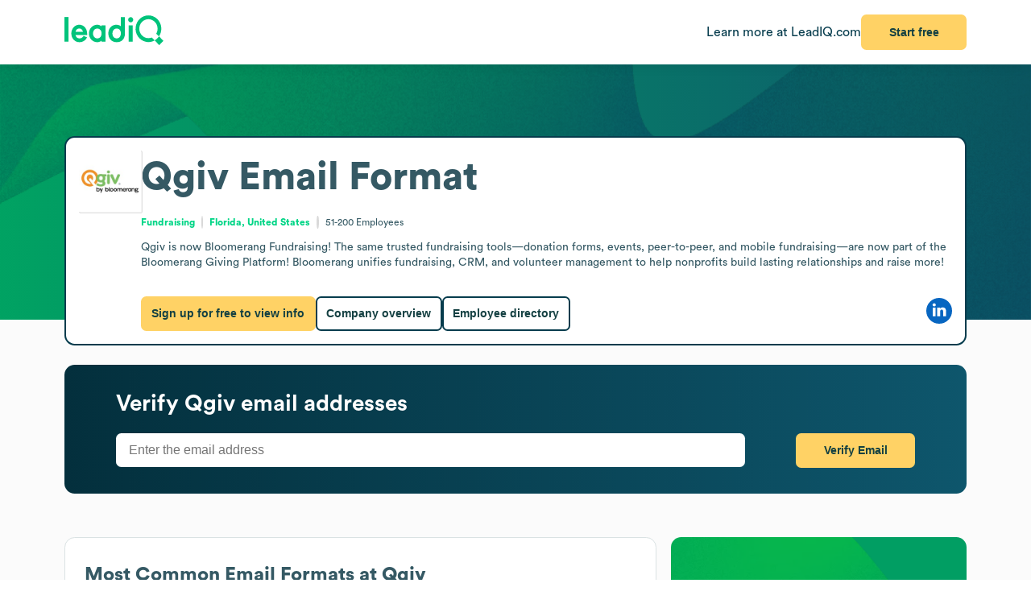

--- FILE ---
content_type: image/svg+xml
request_url: https://leadiq.com/_assets/icons/check.svg
body_size: 397
content:
<svg xmlns="http://www.w3.org/2000/svg" width="29" height="28" viewBox="0 0 29 28" fill="none">
  <path d="M2.14844 8.82612C2.14844 4.4733 5.6771 0.944641 10.0299 0.944641H20.5386C24.8914 0.944641 28.42 4.4733 28.42 8.82612V19.3348C28.42 23.6876 24.8914 27.2162 20.5386 27.2162H10.0299C5.6771 27.2162 2.14844 23.6876 2.14844 19.3348V8.82612Z" fill="#00D586"/>
  <path d="M11.3418 15.6186L13.336 17.7661C13.96 18.4382 15.0633 18.2801 15.4734 17.4598L19.2233 9.96008" stroke="white" stroke-width="1.97037" stroke-linecap="round"/>
</svg>